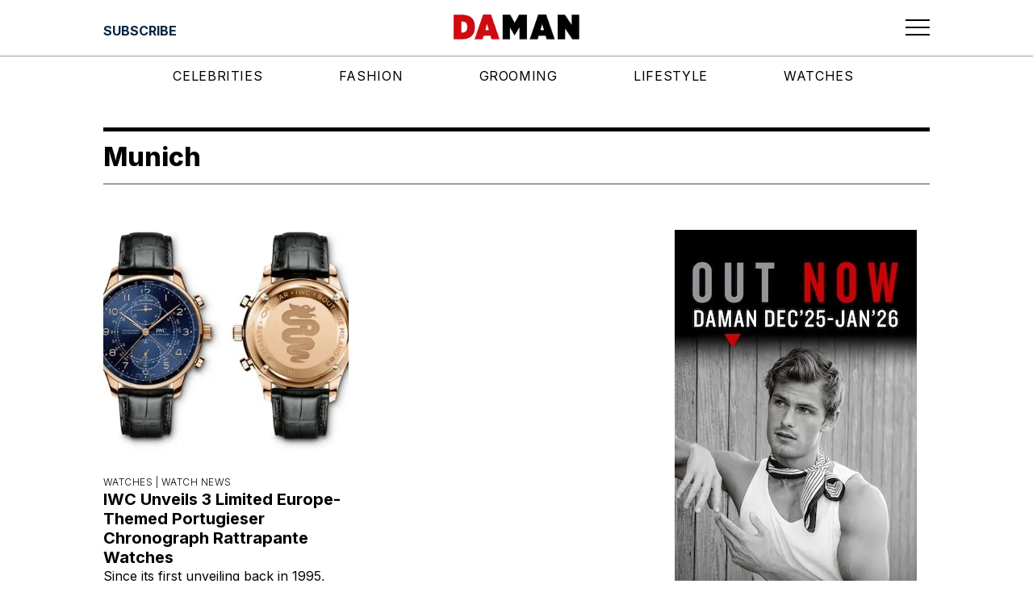

--- FILE ---
content_type: text/html; charset=utf-8
request_url: https://www.google.com/recaptcha/api2/aframe
body_size: 267
content:
<!DOCTYPE HTML><html><head><meta http-equiv="content-type" content="text/html; charset=UTF-8"></head><body><script nonce="ZKeOdoumfpvm96VzYlPgfA">/** Anti-fraud and anti-abuse applications only. See google.com/recaptcha */ try{var clients={'sodar':'https://pagead2.googlesyndication.com/pagead/sodar?'};window.addEventListener("message",function(a){try{if(a.source===window.parent){var b=JSON.parse(a.data);var c=clients[b['id']];if(c){var d=document.createElement('img');d.src=c+b['params']+'&rc='+(localStorage.getItem("rc::a")?sessionStorage.getItem("rc::b"):"");window.document.body.appendChild(d);sessionStorage.setItem("rc::e",parseInt(sessionStorage.getItem("rc::e")||0)+1);localStorage.setItem("rc::h",'1769438016172');}}}catch(b){}});window.parent.postMessage("_grecaptcha_ready", "*");}catch(b){}</script></body></html>

--- FILE ---
content_type: text/css; charset=UTF-8
request_url: https://daman.co.id/_next/static/css/f7b590b1daf846e0.css
body_size: -346
content:
.HalfPage1_halfpage-wrapper__lbvHj{display:flex;flex-direction:column;justify-content:center;align-items:center;padding:1rem}.HalfPage1_halfpage-banner__Kpvwl{display:contents}